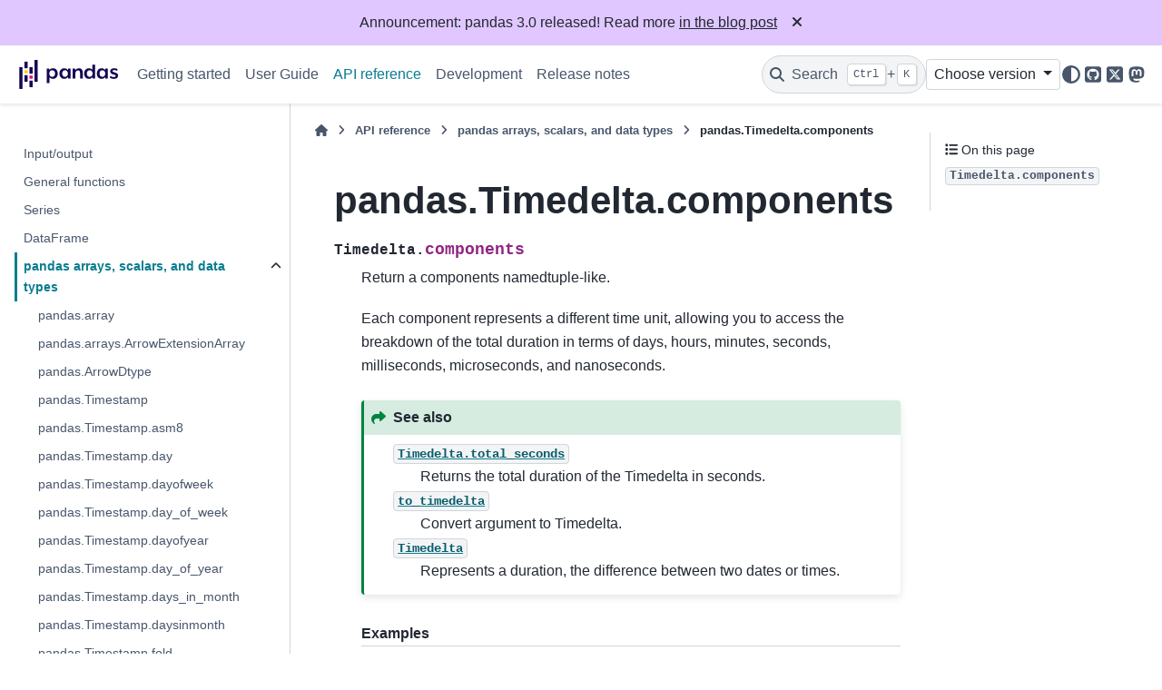

--- FILE ---
content_type: text/html
request_url: https://pandas.pydata.org/docs/dev/reference/api/pandas.Timedelta.components.html
body_size: 7216
content:

<!DOCTYPE html>


<html lang="en" data-content_root="../../" >

  <head>
    <meta charset="utf-8" />
    <meta name="viewport" content="width=device-width, initial-scale=1.0" /><meta name="viewport" content="width=device-width, initial-scale=1" />

    <title>pandas.Timedelta.components &#8212; pandas ain documentation</title>
  
  
  
  <script data-cfasync="false">
    document.documentElement.dataset.mode = localStorage.getItem("mode") || "";
    document.documentElement.dataset.theme = localStorage.getItem("theme") || "";
  </script>
  <!--
    this give us a css class that will be invisible only if js is disabled
  -->
  <noscript>
    <style>
      .pst-js-only { display: none !important; }

    </style>
  </noscript>
  
  <!-- Loaded before other Sphinx assets -->
  <link href="../../_static/styles/theme.css?digest=956a7be408686d7d6a7b" rel="stylesheet" />
<link href="../../_static/styles/pydata-sphinx-theme.css?digest=956a7be408686d7d6a7b" rel="stylesheet" />

    <link rel="stylesheet" type="text/css" href="../../_static/pygments.css?v=03e43079" />
    <link rel="stylesheet" type="text/css" href="../../_static/plot_directive.css" />
    <link rel="stylesheet" type="text/css" href="../../_static/copybutton.css?v=76b2166b" />
    <link rel="stylesheet" type="text/css" href="../../_static/sphinx-design.min.css?v=95c83b7e" />
    <link rel="stylesheet" type="text/css" href="../../_static/css/getting_started.css?v=8d8a0ed4" />
    <link rel="stylesheet" type="text/css" href="../../_static/css/pandas.css?v=b7db95b1" />
  
  <!-- So that users can add custom icons -->
  <script src="../../_static/scripts/fontawesome.js?digest=956a7be408686d7d6a7b"></script>
  <!-- Pre-loaded scripts that we'll load fully later -->
  <link rel="preload" as="script" href="../../_static/scripts/bootstrap.js?digest=956a7be408686d7d6a7b" />
<link rel="preload" as="script" href="../../_static/scripts/pydata-sphinx-theme.js?digest=956a7be408686d7d6a7b" />

    <script src="../../_static/documentation_options.js?v=ed77f3d3"></script>
    <script src="../../_static/doctools.js?v=fd6eb6e6"></script>
    <script src="../../_static/sphinx_highlight.js?v=6ffebe34"></script>
    <script src="../../_static/clipboard.min.js?v=a7894cd8"></script>
    <script src="../../_static/copybutton.js?v=f281be69"></script>
    <script src="../../_static/design-tabs.js?v=f930bc37"></script>
    <script data-domain="pandas.pydata.org" defer="defer" src="https://views.scientific-python.org/js/script.js"></script>
    <script src="https://cdn.jsdelivr.net/npm/@jupyter-widgets/html-manager@^1.0.1/dist/embed-amd.js"></script>
    <script>DOCUMENTATION_OPTIONS.pagename = 'reference/api/pandas.Timedelta.components';</script>
    <script>
        DOCUMENTATION_OPTIONS.theme_version = '0.16.1';
        DOCUMENTATION_OPTIONS.theme_switcher_json_url = 'https://pandas.pydata.org/versions.json';
        DOCUMENTATION_OPTIONS.theme_switcher_version_match = 'ain';
        DOCUMENTATION_OPTIONS.show_version_warning_banner =
            false;
        </script>
    <link rel="icon" href="../../_static/favicon.ico"/>
    <link rel="index" title="Index" href="../../genindex.html" />
    <link rel="search" title="Search" href="../../search.html" />
    <link rel="next" title="pandas.Timedelta.days" href="pandas.Timedelta.days.html" />
    <link rel="prev" title="pandas.Timedelta.asm8" href="pandas.Timedelta.asm8.html" />
  <meta name="viewport" content="width=device-width, initial-scale=1"/>
  <meta name="docsearch:language" content="en"/>
  <meta name="docsearch:version" content="ain" />
  </head>
  
  
  <body data-bs-spy="scroll" data-bs-target=".bd-toc-nav" data-offset="180" data-bs-root-margin="0px 0px -60%" data-default-mode="">

  
  
  <div id="pst-skip-link" class="skip-link d-print-none"><a href="#main-content">Skip to main content</a></div>
  
  <div id="pst-scroll-pixel-helper"></div>
  
  <button type="button" class="btn rounded-pill" id="pst-back-to-top">
    <i class="fa-solid fa-arrow-up"></i>Back to top</button>

  
  <dialog id="pst-search-dialog">
    
<form class="bd-search d-flex align-items-center"
      action="../../search.html"
      method="get">
  <i class="fa-solid fa-magnifying-glass"></i>
  <input type="search"
         class="form-control"
         name="q"
         placeholder="Search the docs ..."
         aria-label="Search the docs ..."
         autocomplete="off"
         autocorrect="off"
         autocapitalize="off"
         spellcheck="false"/>
  <span class="search-button__kbd-shortcut"><kbd class="kbd-shortcut__modifier">Ctrl</kbd>+<kbd>K</kbd></span>
</form>
  </dialog>

  <div class="pst-async-banner-revealer d-none">
  <aside id="bd-header-version-warning" class="d-none d-print-none" aria-label="Version warning"></aside>
  <aside class="bd-header-announcement d-print-none d-none" aria-label="Announcement" data-pst-announcement-url="https://raw.githubusercontent.com/pandas-dev/pandas/main/doc/_templates/docs-announcement-banner.html"></aside>
</div>

  
    <header class="bd-header navbar navbar-expand-lg bd-navbar d-print-none">
<div class="bd-header__inner bd-page-width">
  <button class="pst-navbar-icon sidebar-toggle primary-toggle" aria-label="Site navigation">
    <span class="fa-solid fa-bars"></span>
  </button>
  
  
  <div class=" navbar-header-items__start">
    
      <div class="navbar-item">

  
    
  

<a class="navbar-brand logo" href="../../index.html">
  
  
  
  
  
    
    
      
    
    
    <img src="../../_static/pandas.svg" class="logo__image only-light" alt="pandas ain documentation - Home"/>
    <img src="https://pandas.pydata.org/static/img/pandas_white.svg" class="logo__image only-dark pst-js-only" alt="pandas ain documentation - Home"/>
  
  
</a></div>
    
  </div>
  
  <div class=" navbar-header-items">
    
    <div class="me-auto navbar-header-items__center">
      
        <div class="navbar-item">
<nav>
  <ul class="bd-navbar-elements navbar-nav">
    
<li class="nav-item ">
  <a class="nav-link nav-internal" href="../../getting_started/index.html">
    Getting started
  </a>
</li>


<li class="nav-item ">
  <a class="nav-link nav-internal" href="../../user_guide/index.html">
    User Guide
  </a>
</li>


<li class="nav-item current active">
  <a class="nav-link nav-internal" href="../index.html">
    API reference
  </a>
</li>


<li class="nav-item ">
  <a class="nav-link nav-internal" href="../../development/index.html">
    Development
  </a>
</li>


<li class="nav-item ">
  <a class="nav-link nav-internal" href="../../whatsnew/index.html">
    Release notes
  </a>
</li>

  </ul>
</nav></div>
      
    </div>
    
    
    <div class="navbar-header-items__end">
      
        <div class="navbar-item navbar-persistent--container">
          

<button class="btn search-button-field search-button__button pst-js-only" title="Search" aria-label="Search" data-bs-placement="bottom" data-bs-toggle="tooltip">
 <i class="fa-solid fa-magnifying-glass"></i>
 <span class="search-button__default-text">Search</span>
 <span class="search-button__kbd-shortcut"><kbd class="kbd-shortcut__modifier">Ctrl</kbd>+<kbd class="kbd-shortcut__modifier">K</kbd></span>
</button>
        </div>
      
      
        <div class="navbar-item">
<div class="version-switcher__container dropdown pst-js-only">
  <button id="pst-version-switcher-button-2"
    type="button"
    class="version-switcher__button btn btn-sm dropdown-toggle"
    data-bs-toggle="dropdown"
    aria-haspopup="listbox"
    aria-controls="pst-version-switcher-list-2"
    aria-label="Version switcher list"
  >
    Choose version  <!-- this text may get changed later by javascript -->
    <span class="caret"></span>
  </button>
  <div id="pst-version-switcher-list-2"
    class="version-switcher__menu dropdown-menu list-group-flush py-0"
    role="listbox" aria-labelledby="pst-version-switcher-button-2">
    <!-- dropdown will be populated by javascript on page load -->
  </div>
</div></div>
      
        <div class="navbar-item">

<button class="btn btn-sm nav-link pst-navbar-icon theme-switch-button pst-js-only" aria-label="Color mode" data-bs-title="Color mode"  data-bs-placement="bottom" data-bs-toggle="tooltip">
  <i class="theme-switch fa-solid fa-sun                fa-lg" data-mode="light" title="Light"></i>
  <i class="theme-switch fa-solid fa-moon               fa-lg" data-mode="dark"  title="Dark"></i>
  <i class="theme-switch fa-solid fa-circle-half-stroke fa-lg" data-mode="auto"  title="System Settings"></i>
</button></div>
      
        <div class="navbar-item"><ul class="navbar-icon-links"
    aria-label="Icon Links">
        <li class="nav-item">
          
          
          
          
          
          
          
          
          <a href="https://github.com/pandas-dev/pandas" title="GitHub" class="nav-link pst-navbar-icon" rel="noopener" target="_blank" data-bs-toggle="tooltip" data-bs-placement="bottom"><i class="fa-brands fa-square-github fa-lg" aria-hidden="true"></i>
            <span class="sr-only">GitHub</span></a>
        </li>
        <li class="nav-item">
          
          
          
          
          
          
          
          
          <a href="https://x.com/pandas_dev" title="X" class="nav-link pst-navbar-icon" rel="noopener" target="_blank" data-bs-toggle="tooltip" data-bs-placement="bottom"><i class="fa-brands fa-square-x-twitter fa-lg" aria-hidden="true"></i>
            <span class="sr-only">X</span></a>
        </li>
        <li class="nav-item">
          
          
          
          
          
          
          
          
          <a href="https://fosstodon.org/@pandas_dev" title="Mastodon" class="nav-link pst-navbar-icon" rel="noopener" target="_blank" data-bs-toggle="tooltip" data-bs-placement="bottom"><i class="fa-brands fa-mastodon fa-lg" aria-hidden="true"></i>
            <span class="sr-only">Mastodon</span></a>
        </li>
</ul></div>
      
    </div>
    
  </div>
  
  
    <div class="navbar-persistent--mobile">

<button class="btn search-button-field search-button__button pst-js-only" title="Search" aria-label="Search" data-bs-placement="bottom" data-bs-toggle="tooltip">
 <i class="fa-solid fa-magnifying-glass"></i>
 <span class="search-button__default-text">Search</span>
 <span class="search-button__kbd-shortcut"><kbd class="kbd-shortcut__modifier">Ctrl</kbd>+<kbd class="kbd-shortcut__modifier">K</kbd></span>
</button>
    </div>
  

  
    <button class="pst-navbar-icon sidebar-toggle secondary-toggle" aria-label="On this page">
      <span class="fa-solid fa-outdent"></span>
    </button>
  
</div>

    </header>
  

  <div class="bd-container">
    <div class="bd-container__inner bd-page-width">
      
      
      
      <dialog id="pst-primary-sidebar-modal"></dialog>
      <div id="pst-primary-sidebar" class="bd-sidebar-primary bd-sidebar">
        

  
  <div class="sidebar-header-items sidebar-primary__section">
    
    
      <div class="sidebar-header-items__center">
        
          
          
            <div class="navbar-item">
<nav>
  <ul class="bd-navbar-elements navbar-nav">
    
<li class="nav-item ">
  <a class="nav-link nav-internal" href="../../getting_started/index.html">
    Getting started
  </a>
</li>


<li class="nav-item ">
  <a class="nav-link nav-internal" href="../../user_guide/index.html">
    User Guide
  </a>
</li>


<li class="nav-item current active">
  <a class="nav-link nav-internal" href="../index.html">
    API reference
  </a>
</li>


<li class="nav-item ">
  <a class="nav-link nav-internal" href="../../development/index.html">
    Development
  </a>
</li>


<li class="nav-item ">
  <a class="nav-link nav-internal" href="../../whatsnew/index.html">
    Release notes
  </a>
</li>

  </ul>
</nav></div>
          
        
      </div>
    
    
    
      <div class="sidebar-header-items__end">
        
          <div class="navbar-item">
<div class="version-switcher__container dropdown pst-js-only">
  <button id="pst-version-switcher-button-3"
    type="button"
    class="version-switcher__button btn btn-sm dropdown-toggle"
    data-bs-toggle="dropdown"
    aria-haspopup="listbox"
    aria-controls="pst-version-switcher-list-3"
    aria-label="Version switcher list"
  >
    Choose version  <!-- this text may get changed later by javascript -->
    <span class="caret"></span>
  </button>
  <div id="pst-version-switcher-list-3"
    class="version-switcher__menu dropdown-menu list-group-flush py-0"
    role="listbox" aria-labelledby="pst-version-switcher-button-3">
    <!-- dropdown will be populated by javascript on page load -->
  </div>
</div></div>
        
          <div class="navbar-item">

<button class="btn btn-sm nav-link pst-navbar-icon theme-switch-button pst-js-only" aria-label="Color mode" data-bs-title="Color mode"  data-bs-placement="bottom" data-bs-toggle="tooltip">
  <i class="theme-switch fa-solid fa-sun                fa-lg" data-mode="light" title="Light"></i>
  <i class="theme-switch fa-solid fa-moon               fa-lg" data-mode="dark"  title="Dark"></i>
  <i class="theme-switch fa-solid fa-circle-half-stroke fa-lg" data-mode="auto"  title="System Settings"></i>
</button></div>
        
          <div class="navbar-item"><ul class="navbar-icon-links"
    aria-label="Icon Links">
        <li class="nav-item">
          
          
          
          
          
          
          
          
          <a href="https://github.com/pandas-dev/pandas" title="GitHub" class="nav-link pst-navbar-icon" rel="noopener" target="_blank" data-bs-toggle="tooltip" data-bs-placement="bottom"><i class="fa-brands fa-square-github fa-lg" aria-hidden="true"></i>
            <span class="sr-only">GitHub</span></a>
        </li>
        <li class="nav-item">
          
          
          
          
          
          
          
          
          <a href="https://x.com/pandas_dev" title="X" class="nav-link pst-navbar-icon" rel="noopener" target="_blank" data-bs-toggle="tooltip" data-bs-placement="bottom"><i class="fa-brands fa-square-x-twitter fa-lg" aria-hidden="true"></i>
            <span class="sr-only">X</span></a>
        </li>
        <li class="nav-item">
          
          
          
          
          
          
          
          
          <a href="https://fosstodon.org/@pandas_dev" title="Mastodon" class="nav-link pst-navbar-icon" rel="noopener" target="_blank" data-bs-toggle="tooltip" data-bs-placement="bottom"><i class="fa-brands fa-mastodon fa-lg" aria-hidden="true"></i>
            <span class="sr-only">Mastodon</span></a>
        </li>
</ul></div>
        
      </div>
    
  </div>
  
    <div class="sidebar-primary-items__start sidebar-primary__section">
        <div class="sidebar-primary-item"><nav class="bd-links" id="bd-docs-nav" aria-label="Main navigation">
  <div class="bd-toc-item navbar-nav">
    
    <ul class="current nav bd-sidenav">
<li class="toctree-l1"><a class="reference internal" href="../io.html">Input/output</a></li>
<li class="toctree-l1"><a class="reference internal" href="../general_functions.html">General functions</a></li>
<li class="toctree-l1"><a class="reference internal" href="../series.html">Series</a></li>
<li class="toctree-l1"><a class="reference internal" href="../frame.html">DataFrame</a></li>
<li class="toctree-l1 current active has-children"><a class="reference internal" href="../arrays.html">pandas arrays, scalars, and data types</a><details open="open"><summary><span class="toctree-toggle" role="presentation"><i class="fa-solid fa-chevron-down"></i></span></summary><ul class="current">
<li class="toctree-l2"><a class="reference internal" href="pandas.array.html">pandas.array</a></li>
<li class="toctree-l2"><a class="reference internal" href="pandas.arrays.ArrowExtensionArray.html">pandas.arrays.ArrowExtensionArray</a></li>
<li class="toctree-l2"><a class="reference internal" href="pandas.ArrowDtype.html">pandas.ArrowDtype</a></li>
<li class="toctree-l2"><a class="reference internal" href="pandas.Timestamp.html">pandas.Timestamp</a></li>
<li class="toctree-l2"><a class="reference internal" href="pandas.Timestamp.asm8.html">pandas.Timestamp.asm8</a></li>
<li class="toctree-l2"><a class="reference internal" href="pandas.Timestamp.day.html">pandas.Timestamp.day</a></li>
<li class="toctree-l2"><a class="reference internal" href="pandas.Timestamp.dayofweek.html">pandas.Timestamp.dayofweek</a></li>
<li class="toctree-l2"><a class="reference internal" href="pandas.Timestamp.day_of_week.html">pandas.Timestamp.day_of_week</a></li>
<li class="toctree-l2"><a class="reference internal" href="pandas.Timestamp.dayofyear.html">pandas.Timestamp.dayofyear</a></li>
<li class="toctree-l2"><a class="reference internal" href="pandas.Timestamp.day_of_year.html">pandas.Timestamp.day_of_year</a></li>
<li class="toctree-l2"><a class="reference internal" href="pandas.Timestamp.days_in_month.html">pandas.Timestamp.days_in_month</a></li>
<li class="toctree-l2"><a class="reference internal" href="pandas.Timestamp.daysinmonth.html">pandas.Timestamp.daysinmonth</a></li>
<li class="toctree-l2"><a class="reference internal" href="pandas.Timestamp.fold.html">pandas.Timestamp.fold</a></li>
<li class="toctree-l2"><a class="reference internal" href="pandas.Timestamp.hour.html">pandas.Timestamp.hour</a></li>
<li class="toctree-l2"><a class="reference internal" href="pandas.Timestamp.is_leap_year.html">pandas.Timestamp.is_leap_year</a></li>
<li class="toctree-l2"><a class="reference internal" href="pandas.Timestamp.is_month_end.html">pandas.Timestamp.is_month_end</a></li>
<li class="toctree-l2"><a class="reference internal" href="pandas.Timestamp.is_month_start.html">pandas.Timestamp.is_month_start</a></li>
<li class="toctree-l2"><a class="reference internal" href="pandas.Timestamp.is_quarter_end.html">pandas.Timestamp.is_quarter_end</a></li>
<li class="toctree-l2"><a class="reference internal" href="pandas.Timestamp.is_quarter_start.html">pandas.Timestamp.is_quarter_start</a></li>
<li class="toctree-l2"><a class="reference internal" href="pandas.Timestamp.is_year_end.html">pandas.Timestamp.is_year_end</a></li>
<li class="toctree-l2"><a class="reference internal" href="pandas.Timestamp.is_year_start.html">pandas.Timestamp.is_year_start</a></li>
<li class="toctree-l2"><a class="reference internal" href="pandas.Timestamp.max.html">pandas.Timestamp.max</a></li>
<li class="toctree-l2"><a class="reference internal" href="pandas.Timestamp.microsecond.html">pandas.Timestamp.microsecond</a></li>
<li class="toctree-l2"><a class="reference internal" href="pandas.Timestamp.min.html">pandas.Timestamp.min</a></li>
<li class="toctree-l2"><a class="reference internal" href="pandas.Timestamp.minute.html">pandas.Timestamp.minute</a></li>
<li class="toctree-l2"><a class="reference internal" href="pandas.Timestamp.month.html">pandas.Timestamp.month</a></li>
<li class="toctree-l2"><a class="reference internal" href="pandas.Timestamp.nanosecond.html">pandas.Timestamp.nanosecond</a></li>
<li class="toctree-l2"><a class="reference internal" href="pandas.Timestamp.quarter.html">pandas.Timestamp.quarter</a></li>
<li class="toctree-l2"><a class="reference internal" href="pandas.Timestamp.resolution.html">pandas.Timestamp.resolution</a></li>
<li class="toctree-l2"><a class="reference internal" href="pandas.Timestamp.second.html">pandas.Timestamp.second</a></li>
<li class="toctree-l2"><a class="reference internal" href="pandas.Timestamp.tz.html">pandas.Timestamp.tz</a></li>
<li class="toctree-l2"><a class="reference internal" href="pandas.Timestamp.tzinfo.html">pandas.Timestamp.tzinfo</a></li>
<li class="toctree-l2"><a class="reference internal" href="pandas.Timestamp.unit.html">pandas.Timestamp.unit</a></li>
<li class="toctree-l2"><a class="reference internal" href="pandas.Timestamp.value.html">pandas.Timestamp.value</a></li>
<li class="toctree-l2"><a class="reference internal" href="pandas.Timestamp.week.html">pandas.Timestamp.week</a></li>
<li class="toctree-l2"><a class="reference internal" href="pandas.Timestamp.weekofyear.html">pandas.Timestamp.weekofyear</a></li>
<li class="toctree-l2"><a class="reference internal" href="pandas.Timestamp.year.html">pandas.Timestamp.year</a></li>
<li class="toctree-l2"><a class="reference internal" href="pandas.Timestamp.as_unit.html">pandas.Timestamp.as_unit</a></li>
<li class="toctree-l2"><a class="reference internal" href="pandas.Timestamp.astimezone.html">pandas.Timestamp.astimezone</a></li>
<li class="toctree-l2"><a class="reference internal" href="pandas.Timestamp.ceil.html">pandas.Timestamp.ceil</a></li>
<li class="toctree-l2"><a class="reference internal" href="pandas.Timestamp.combine.html">pandas.Timestamp.combine</a></li>
<li class="toctree-l2"><a class="reference internal" href="pandas.Timestamp.ctime.html">pandas.Timestamp.ctime</a></li>
<li class="toctree-l2"><a class="reference internal" href="pandas.Timestamp.date.html">pandas.Timestamp.date</a></li>
<li class="toctree-l2"><a class="reference internal" href="pandas.Timestamp.day_name.html">pandas.Timestamp.day_name</a></li>
<li class="toctree-l2"><a class="reference internal" href="pandas.Timestamp.dst.html">pandas.Timestamp.dst</a></li>
<li class="toctree-l2"><a class="reference internal" href="pandas.Timestamp.floor.html">pandas.Timestamp.floor</a></li>
<li class="toctree-l2"><a class="reference internal" href="pandas.Timestamp.fromordinal.html">pandas.Timestamp.fromordinal</a></li>
<li class="toctree-l2"><a class="reference internal" href="pandas.Timestamp.fromtimestamp.html">pandas.Timestamp.fromtimestamp</a></li>
<li class="toctree-l2"><a class="reference internal" href="pandas.Timestamp.isocalendar.html">pandas.Timestamp.isocalendar</a></li>
<li class="toctree-l2"><a class="reference internal" href="pandas.Timestamp.isoformat.html">pandas.Timestamp.isoformat</a></li>
<li class="toctree-l2"><a class="reference internal" href="pandas.Timestamp.isoweekday.html">pandas.Timestamp.isoweekday</a></li>
<li class="toctree-l2"><a class="reference internal" href="pandas.Timestamp.month_name.html">pandas.Timestamp.month_name</a></li>
<li class="toctree-l2"><a class="reference internal" href="pandas.Timestamp.normalize.html">pandas.Timestamp.normalize</a></li>
<li class="toctree-l2"><a class="reference internal" href="pandas.Timestamp.now.html">pandas.Timestamp.now</a></li>
<li class="toctree-l2"><a class="reference internal" href="pandas.Timestamp.replace.html">pandas.Timestamp.replace</a></li>
<li class="toctree-l2"><a class="reference internal" href="pandas.Timestamp.round.html">pandas.Timestamp.round</a></li>
<li class="toctree-l2"><a class="reference internal" href="pandas.Timestamp.strftime.html">pandas.Timestamp.strftime</a></li>
<li class="toctree-l2"><a class="reference internal" href="pandas.Timestamp.strptime.html">pandas.Timestamp.strptime</a></li>
<li class="toctree-l2"><a class="reference internal" href="pandas.Timestamp.time.html">pandas.Timestamp.time</a></li>
<li class="toctree-l2"><a class="reference internal" href="pandas.Timestamp.timestamp.html">pandas.Timestamp.timestamp</a></li>
<li class="toctree-l2"><a class="reference internal" href="pandas.Timestamp.timetuple.html">pandas.Timestamp.timetuple</a></li>
<li class="toctree-l2"><a class="reference internal" href="pandas.Timestamp.timetz.html">pandas.Timestamp.timetz</a></li>
<li class="toctree-l2"><a class="reference internal" href="pandas.Timestamp.to_datetime64.html">pandas.Timestamp.to_datetime64</a></li>
<li class="toctree-l2"><a class="reference internal" href="pandas.Timestamp.to_numpy.html">pandas.Timestamp.to_numpy</a></li>
<li class="toctree-l2"><a class="reference internal" href="pandas.Timestamp.to_julian_date.html">pandas.Timestamp.to_julian_date</a></li>
<li class="toctree-l2"><a class="reference internal" href="pandas.Timestamp.to_period.html">pandas.Timestamp.to_period</a></li>
<li class="toctree-l2"><a class="reference internal" href="pandas.Timestamp.to_pydatetime.html">pandas.Timestamp.to_pydatetime</a></li>
<li class="toctree-l2"><a class="reference internal" href="pandas.Timestamp.today.html">pandas.Timestamp.today</a></li>
<li class="toctree-l2"><a class="reference internal" href="pandas.Timestamp.toordinal.html">pandas.Timestamp.toordinal</a></li>
<li class="toctree-l2"><a class="reference internal" href="pandas.Timestamp.tz_convert.html">pandas.Timestamp.tz_convert</a></li>
<li class="toctree-l2"><a class="reference internal" href="pandas.Timestamp.tz_localize.html">pandas.Timestamp.tz_localize</a></li>
<li class="toctree-l2"><a class="reference internal" href="pandas.Timestamp.tzname.html">pandas.Timestamp.tzname</a></li>
<li class="toctree-l2"><a class="reference internal" href="pandas.Timestamp.utcfromtimestamp.html">pandas.Timestamp.utcfromtimestamp</a></li>
<li class="toctree-l2"><a class="reference internal" href="pandas.Timestamp.utcnow.html">pandas.Timestamp.utcnow</a></li>
<li class="toctree-l2"><a class="reference internal" href="pandas.Timestamp.utcoffset.html">pandas.Timestamp.utcoffset</a></li>
<li class="toctree-l2"><a class="reference internal" href="pandas.Timestamp.utctimetuple.html">pandas.Timestamp.utctimetuple</a></li>
<li class="toctree-l2"><a class="reference internal" href="pandas.Timestamp.weekday.html">pandas.Timestamp.weekday</a></li>
<li class="toctree-l2"><a class="reference internal" href="pandas.arrays.DatetimeArray.html">pandas.arrays.DatetimeArray</a></li>
<li class="toctree-l2"><a class="reference internal" href="pandas.DatetimeTZDtype.html">pandas.DatetimeTZDtype</a></li>
<li class="toctree-l2"><a class="reference internal" href="pandas.Timedelta.html">pandas.Timedelta</a></li>
<li class="toctree-l2"><a class="reference internal" href="pandas.Timedelta.asm8.html">pandas.Timedelta.asm8</a></li>
<li class="toctree-l2 current active"><a class="current reference internal" href="#">pandas.Timedelta.components</a></li>
<li class="toctree-l2"><a class="reference internal" href="pandas.Timedelta.days.html">pandas.Timedelta.days</a></li>
<li class="toctree-l2"><a class="reference internal" href="pandas.Timedelta.max.html">pandas.Timedelta.max</a></li>
<li class="toctree-l2"><a class="reference internal" href="pandas.Timedelta.microseconds.html">pandas.Timedelta.microseconds</a></li>
<li class="toctree-l2"><a class="reference internal" href="pandas.Timedelta.min.html">pandas.Timedelta.min</a></li>
<li class="toctree-l2"><a class="reference internal" href="pandas.Timedelta.nanoseconds.html">pandas.Timedelta.nanoseconds</a></li>
<li class="toctree-l2"><a class="reference internal" href="pandas.Timedelta.resolution.html">pandas.Timedelta.resolution</a></li>
<li class="toctree-l2"><a class="reference internal" href="pandas.Timedelta.seconds.html">pandas.Timedelta.seconds</a></li>
<li class="toctree-l2"><a class="reference internal" href="pandas.Timedelta.unit.html">pandas.Timedelta.unit</a></li>
<li class="toctree-l2"><a class="reference internal" href="pandas.Timedelta.value.html">pandas.Timedelta.value</a></li>
<li class="toctree-l2"><a class="reference internal" href="pandas.Timedelta.view.html">pandas.Timedelta.view</a></li>
<li class="toctree-l2"><a class="reference internal" href="pandas.Timedelta.as_unit.html">pandas.Timedelta.as_unit</a></li>
<li class="toctree-l2"><a class="reference internal" href="pandas.Timedelta.ceil.html">pandas.Timedelta.ceil</a></li>
<li class="toctree-l2"><a class="reference internal" href="pandas.Timedelta.floor.html">pandas.Timedelta.floor</a></li>
<li class="toctree-l2"><a class="reference internal" href="pandas.Timedelta.isoformat.html">pandas.Timedelta.isoformat</a></li>
<li class="toctree-l2"><a class="reference internal" href="pandas.Timedelta.round.html">pandas.Timedelta.round</a></li>
<li class="toctree-l2"><a class="reference internal" href="pandas.Timedelta.to_pytimedelta.html">pandas.Timedelta.to_pytimedelta</a></li>
<li class="toctree-l2"><a class="reference internal" href="pandas.Timedelta.to_timedelta64.html">pandas.Timedelta.to_timedelta64</a></li>
<li class="toctree-l2"><a class="reference internal" href="pandas.Timedelta.to_numpy.html">pandas.Timedelta.to_numpy</a></li>
<li class="toctree-l2"><a class="reference internal" href="pandas.Timedelta.total_seconds.html">pandas.Timedelta.total_seconds</a></li>
<li class="toctree-l2"><a class="reference internal" href="pandas.arrays.TimedeltaArray.html">pandas.arrays.TimedeltaArray</a></li>
<li class="toctree-l2"><a class="reference internal" href="pandas.Period.html">pandas.Period</a></li>
<li class="toctree-l2"><a class="reference internal" href="pandas.Period.day.html">pandas.Period.day</a></li>
<li class="toctree-l2"><a class="reference internal" href="pandas.Period.dayofweek.html">pandas.Period.dayofweek</a></li>
<li class="toctree-l2"><a class="reference internal" href="pandas.Period.day_of_week.html">pandas.Period.day_of_week</a></li>
<li class="toctree-l2"><a class="reference internal" href="pandas.Period.dayofyear.html">pandas.Period.dayofyear</a></li>
<li class="toctree-l2"><a class="reference internal" href="pandas.Period.day_of_year.html">pandas.Period.day_of_year</a></li>
<li class="toctree-l2"><a class="reference internal" href="pandas.Period.days_in_month.html">pandas.Period.days_in_month</a></li>
<li class="toctree-l2"><a class="reference internal" href="pandas.Period.daysinmonth.html">pandas.Period.daysinmonth</a></li>
<li class="toctree-l2"><a class="reference internal" href="pandas.Period.end_time.html">pandas.Period.end_time</a></li>
<li class="toctree-l2"><a class="reference internal" href="pandas.Period.freq.html">pandas.Period.freq</a></li>
<li class="toctree-l2"><a class="reference internal" href="pandas.Period.freqstr.html">pandas.Period.freqstr</a></li>
<li class="toctree-l2"><a class="reference internal" href="pandas.Period.hour.html">pandas.Period.hour</a></li>
<li class="toctree-l2"><a class="reference internal" href="pandas.Period.is_leap_year.html">pandas.Period.is_leap_year</a></li>
<li class="toctree-l2"><a class="reference internal" href="pandas.Period.minute.html">pandas.Period.minute</a></li>
<li class="toctree-l2"><a class="reference internal" href="pandas.Period.month.html">pandas.Period.month</a></li>
<li class="toctree-l2"><a class="reference internal" href="pandas.Period.ordinal.html">pandas.Period.ordinal</a></li>
<li class="toctree-l2"><a class="reference internal" href="pandas.Period.quarter.html">pandas.Period.quarter</a></li>
<li class="toctree-l2"><a class="reference internal" href="pandas.Period.qyear.html">pandas.Period.qyear</a></li>
<li class="toctree-l2"><a class="reference internal" href="pandas.Period.second.html">pandas.Period.second</a></li>
<li class="toctree-l2"><a class="reference internal" href="pandas.Period.start_time.html">pandas.Period.start_time</a></li>
<li class="toctree-l2"><a class="reference internal" href="pandas.Period.week.html">pandas.Period.week</a></li>
<li class="toctree-l2"><a class="reference internal" href="pandas.Period.weekday.html">pandas.Period.weekday</a></li>
<li class="toctree-l2"><a class="reference internal" href="pandas.Period.weekofyear.html">pandas.Period.weekofyear</a></li>
<li class="toctree-l2"><a class="reference internal" href="pandas.Period.year.html">pandas.Period.year</a></li>
<li class="toctree-l2"><a class="reference internal" href="pandas.Period.asfreq.html">pandas.Period.asfreq</a></li>
<li class="toctree-l2"><a class="reference internal" href="pandas.Period.now.html">pandas.Period.now</a></li>
<li class="toctree-l2"><a class="reference internal" href="pandas.Period.strftime.html">pandas.Period.strftime</a></li>
<li class="toctree-l2"><a class="reference internal" href="pandas.Period.to_timestamp.html">pandas.Period.to_timestamp</a></li>
<li class="toctree-l2"><a class="reference internal" href="pandas.arrays.PeriodArray.html">pandas.arrays.PeriodArray</a></li>
<li class="toctree-l2"><a class="reference internal" href="pandas.PeriodDtype.html">pandas.PeriodDtype</a></li>
<li class="toctree-l2"><a class="reference internal" href="pandas.Interval.html">pandas.Interval</a></li>
<li class="toctree-l2"><a class="reference internal" href="pandas.Interval.closed.html">pandas.Interval.closed</a></li>
<li class="toctree-l2"><a class="reference internal" href="pandas.Interval.closed_left.html">pandas.Interval.closed_left</a></li>
<li class="toctree-l2"><a class="reference internal" href="pandas.Interval.closed_right.html">pandas.Interval.closed_right</a></li>
<li class="toctree-l2"><a class="reference internal" href="pandas.Interval.is_empty.html">pandas.Interval.is_empty</a></li>
<li class="toctree-l2"><a class="reference internal" href="pandas.Interval.left.html">pandas.Interval.left</a></li>
<li class="toctree-l2"><a class="reference internal" href="pandas.Interval.length.html">pandas.Interval.length</a></li>
<li class="toctree-l2"><a class="reference internal" href="pandas.Interval.mid.html">pandas.Interval.mid</a></li>
<li class="toctree-l2"><a class="reference internal" href="pandas.Interval.open_left.html">pandas.Interval.open_left</a></li>
<li class="toctree-l2"><a class="reference internal" href="pandas.Interval.open_right.html">pandas.Interval.open_right</a></li>
<li class="toctree-l2"><a class="reference internal" href="pandas.Interval.overlaps.html">pandas.Interval.overlaps</a></li>
<li class="toctree-l2"><a class="reference internal" href="pandas.Interval.right.html">pandas.Interval.right</a></li>
<li class="toctree-l2"><a class="reference internal" href="pandas.arrays.IntervalArray.html">pandas.arrays.IntervalArray</a></li>
<li class="toctree-l2"><a class="reference internal" href="pandas.IntervalDtype.html">pandas.IntervalDtype</a></li>
<li class="toctree-l2"><a class="reference internal" href="pandas.arrays.IntegerArray.html">pandas.arrays.IntegerArray</a></li>
<li class="toctree-l2"><a class="reference internal" href="pandas.Int8Dtype.html">pandas.Int8Dtype</a></li>
<li class="toctree-l2"><a class="reference internal" href="pandas.Int16Dtype.html">pandas.Int16Dtype</a></li>
<li class="toctree-l2"><a class="reference internal" href="pandas.Int32Dtype.html">pandas.Int32Dtype</a></li>
<li class="toctree-l2"><a class="reference internal" href="pandas.Int64Dtype.html">pandas.Int64Dtype</a></li>
<li class="toctree-l2"><a class="reference internal" href="pandas.UInt8Dtype.html">pandas.UInt8Dtype</a></li>
<li class="toctree-l2"><a class="reference internal" href="pandas.UInt16Dtype.html">pandas.UInt16Dtype</a></li>
<li class="toctree-l2"><a class="reference internal" href="pandas.UInt32Dtype.html">pandas.UInt32Dtype</a></li>
<li class="toctree-l2"><a class="reference internal" href="pandas.UInt64Dtype.html">pandas.UInt64Dtype</a></li>
<li class="toctree-l2"><a class="reference internal" href="pandas.arrays.FloatingArray.html">pandas.arrays.FloatingArray</a></li>
<li class="toctree-l2"><a class="reference internal" href="pandas.Float32Dtype.html">pandas.Float32Dtype</a></li>
<li class="toctree-l2"><a class="reference internal" href="pandas.Float64Dtype.html">pandas.Float64Dtype</a></li>
<li class="toctree-l2"><a class="reference internal" href="pandas.CategoricalDtype.html">pandas.CategoricalDtype</a></li>
<li class="toctree-l2"><a class="reference internal" href="pandas.CategoricalDtype.categories.html">pandas.CategoricalDtype.categories</a></li>
<li class="toctree-l2"><a class="reference internal" href="pandas.CategoricalDtype.ordered.html">pandas.CategoricalDtype.ordered</a></li>
<li class="toctree-l2"><a class="reference internal" href="pandas.Categorical.html">pandas.Categorical</a></li>
<li class="toctree-l2"><a class="reference internal" href="pandas.Categorical.from_codes.html">pandas.Categorical.from_codes</a></li>
<li class="toctree-l2"><a class="reference internal" href="pandas.Categorical.dtype.html">pandas.Categorical.dtype</a></li>
<li class="toctree-l2"><a class="reference internal" href="pandas.Categorical.categories.html">pandas.Categorical.categories</a></li>
<li class="toctree-l2"><a class="reference internal" href="pandas.Categorical.ordered.html">pandas.Categorical.ordered</a></li>
<li class="toctree-l2"><a class="reference internal" href="pandas.Categorical.codes.html">pandas.Categorical.codes</a></li>
<li class="toctree-l2"><a class="reference internal" href="pandas.Categorical.__array__.html">pandas.Categorical.__array__</a></li>
<li class="toctree-l2"><a class="reference internal" href="pandas.Categorical.as_ordered.html">pandas.Categorical.as_ordered</a></li>
<li class="toctree-l2"><a class="reference internal" href="pandas.Categorical.as_unordered.html">pandas.Categorical.as_unordered</a></li>
<li class="toctree-l2"><a class="reference internal" href="pandas.Categorical.set_categories.html">pandas.Categorical.set_categories</a></li>
<li class="toctree-l2"><a class="reference internal" href="pandas.Categorical.rename_categories.html">pandas.Categorical.rename_categories</a></li>
<li class="toctree-l2"><a class="reference internal" href="pandas.Categorical.reorder_categories.html">pandas.Categorical.reorder_categories</a></li>
<li class="toctree-l2"><a class="reference internal" href="pandas.Categorical.add_categories.html">pandas.Categorical.add_categories</a></li>
<li class="toctree-l2"><a class="reference internal" href="pandas.Categorical.remove_categories.html">pandas.Categorical.remove_categories</a></li>
<li class="toctree-l2"><a class="reference internal" href="pandas.Categorical.remove_unused_categories.html">pandas.Categorical.remove_unused_categories</a></li>
<li class="toctree-l2"><a class="reference internal" href="pandas.Categorical.map.html">pandas.Categorical.map</a></li>
<li class="toctree-l2"><a class="reference internal" href="pandas.arrays.SparseArray.html">pandas.arrays.SparseArray</a></li>
<li class="toctree-l2"><a class="reference internal" href="pandas.SparseDtype.html">pandas.SparseDtype</a></li>
<li class="toctree-l2"><a class="reference internal" href="pandas.arrays.StringArray.html">pandas.arrays.StringArray</a></li>
<li class="toctree-l2"><a class="reference internal" href="pandas.arrays.ArrowStringArray.html">pandas.arrays.ArrowStringArray</a></li>
<li class="toctree-l2"><a class="reference internal" href="pandas.StringDtype.html">pandas.StringDtype</a></li>
<li class="toctree-l2"><a class="reference internal" href="pandas.arrays.BooleanArray.html">pandas.arrays.BooleanArray</a></li>
<li class="toctree-l2"><a class="reference internal" href="pandas.BooleanDtype.html">pandas.BooleanDtype</a></li>
<li class="toctree-l2"><a class="reference internal" href="pandas.api.types.union_categoricals.html">pandas.api.types.union_categoricals</a></li>
<li class="toctree-l2"><a class="reference internal" href="pandas.api.types.infer_dtype.html">pandas.api.types.infer_dtype</a></li>
<li class="toctree-l2"><a class="reference internal" href="pandas.api.types.pandas_dtype.html">pandas.api.types.pandas_dtype</a></li>
<li class="toctree-l2"><a class="reference internal" href="pandas.api.types.is_any_real_numeric_dtype.html">pandas.api.types.is_any_real_numeric_dtype</a></li>
<li class="toctree-l2"><a class="reference internal" href="pandas.api.types.is_bool_dtype.html">pandas.api.types.is_bool_dtype</a></li>
<li class="toctree-l2"><a class="reference internal" href="pandas.api.types.is_categorical_dtype.html">pandas.api.types.is_categorical_dtype</a></li>
<li class="toctree-l2"><a class="reference internal" href="pandas.api.types.is_complex_dtype.html">pandas.api.types.is_complex_dtype</a></li>
<li class="toctree-l2"><a class="reference internal" href="pandas.api.types.is_datetime64_any_dtype.html">pandas.api.types.is_datetime64_any_dtype</a></li>
<li class="toctree-l2"><a class="reference internal" href="pandas.api.types.is_datetime64_dtype.html">pandas.api.types.is_datetime64_dtype</a></li>
<li class="toctree-l2"><a class="reference internal" href="pandas.api.types.is_datetime64_ns_dtype.html">pandas.api.types.is_datetime64_ns_dtype</a></li>
<li class="toctree-l2"><a class="reference internal" href="pandas.api.types.is_datetime64tz_dtype.html">pandas.api.types.is_datetime64tz_dtype</a></li>
<li class="toctree-l2"><a class="reference internal" href="pandas.api.types.is_dtype_equal.html">pandas.api.types.is_dtype_equal</a></li>
<li class="toctree-l2"><a class="reference internal" href="pandas.api.types.is_extension_array_dtype.html">pandas.api.types.is_extension_array_dtype</a></li>
<li class="toctree-l2"><a class="reference internal" href="pandas.api.types.is_float_dtype.html">pandas.api.types.is_float_dtype</a></li>
<li class="toctree-l2"><a class="reference internal" href="pandas.api.types.is_int64_dtype.html">pandas.api.types.is_int64_dtype</a></li>
<li class="toctree-l2"><a class="reference internal" href="pandas.api.types.is_integer_dtype.html">pandas.api.types.is_integer_dtype</a></li>
<li class="toctree-l2"><a class="reference internal" href="pandas.api.types.is_interval_dtype.html">pandas.api.types.is_interval_dtype</a></li>
<li class="toctree-l2"><a class="reference internal" href="pandas.api.types.is_numeric_dtype.html">pandas.api.types.is_numeric_dtype</a></li>
<li class="toctree-l2"><a class="reference internal" href="pandas.api.types.is_object_dtype.html">pandas.api.types.is_object_dtype</a></li>
<li class="toctree-l2"><a class="reference internal" href="pandas.api.types.is_period_dtype.html">pandas.api.types.is_period_dtype</a></li>
<li class="toctree-l2"><a class="reference internal" href="pandas.api.types.is_signed_integer_dtype.html">pandas.api.types.is_signed_integer_dtype</a></li>
<li class="toctree-l2"><a class="reference internal" href="pandas.api.types.is_string_dtype.html">pandas.api.types.is_string_dtype</a></li>
<li class="toctree-l2"><a class="reference internal" href="pandas.api.types.is_timedelta64_dtype.html">pandas.api.types.is_timedelta64_dtype</a></li>
<li class="toctree-l2"><a class="reference internal" href="pandas.api.types.is_timedelta64_ns_dtype.html">pandas.api.types.is_timedelta64_ns_dtype</a></li>
<li class="toctree-l2"><a class="reference internal" href="pandas.api.types.is_unsigned_integer_dtype.html">pandas.api.types.is_unsigned_integer_dtype</a></li>
<li class="toctree-l2"><a class="reference internal" href="pandas.api.types.is_sparse.html">pandas.api.types.is_sparse</a></li>
<li class="toctree-l2"><a class="reference internal" href="pandas.api.types.is_dict_like.html">pandas.api.types.is_dict_like</a></li>
<li class="toctree-l2"><a class="reference internal" href="pandas.api.types.is_file_like.html">pandas.api.types.is_file_like</a></li>
<li class="toctree-l2"><a class="reference internal" href="pandas.api.types.is_list_like.html">pandas.api.types.is_list_like</a></li>
<li class="toctree-l2"><a class="reference internal" href="pandas.api.types.is_named_tuple.html">pandas.api.types.is_named_tuple</a></li>
<li class="toctree-l2"><a class="reference internal" href="pandas.api.types.is_iterator.html">pandas.api.types.is_iterator</a></li>
<li class="toctree-l2"><a class="reference internal" href="pandas.api.types.is_bool.html">pandas.api.types.is_bool</a></li>
<li class="toctree-l2"><a class="reference internal" href="pandas.api.types.is_complex.html">pandas.api.types.is_complex</a></li>
<li class="toctree-l2"><a class="reference internal" href="pandas.api.types.is_float.html">pandas.api.types.is_float</a></li>
<li class="toctree-l2"><a class="reference internal" href="pandas.api.types.is_hashable.html">pandas.api.types.is_hashable</a></li>
<li class="toctree-l2"><a class="reference internal" href="pandas.api.types.is_integer.html">pandas.api.types.is_integer</a></li>
<li class="toctree-l2"><a class="reference internal" href="pandas.api.types.is_number.html">pandas.api.types.is_number</a></li>
<li class="toctree-l2"><a class="reference internal" href="pandas.api.types.is_re.html">pandas.api.types.is_re</a></li>
<li class="toctree-l2"><a class="reference internal" href="pandas.api.types.is_re_compilable.html">pandas.api.types.is_re_compilable</a></li>
<li class="toctree-l2"><a class="reference internal" href="pandas.api.types.is_scalar.html">pandas.api.types.is_scalar</a></li>
</ul>
</details></li>
<li class="toctree-l1"><a class="reference internal" href="../indexing.html">Index objects</a></li>
<li class="toctree-l1"><a class="reference internal" href="../offset_frequency.html">Date offsets</a></li>

<li class="toctree-l1"><a class="reference internal" href="../window.html">Window</a></li>
<li class="toctree-l1"><a class="reference internal" href="../groupby.html">GroupBy</a></li>
<li class="toctree-l1"><a class="reference internal" href="../resampling.html">Resampling</a></li>
<li class="toctree-l1"><a class="reference internal" href="../style.html">Style</a></li>
<li class="toctree-l1"><a class="reference internal" href="../plotting.html">Plotting</a></li>
<li class="toctree-l1"><a class="reference internal" href="../options.html">Options and settings</a></li>
<li class="toctree-l1"><a class="reference internal" href="../extensions.html">Extensions</a></li>
<li class="toctree-l1"><a class="reference internal" href="../testing.html">Testing</a></li>
<li class="toctree-l1"><a class="reference internal" href="../missing_value.html">Missing values</a></li>
<li class="toctree-l1"><a class="reference internal" href="../aliases.html">pandas typing aliases</a></li>
</ul>

    
  </div>
</nav></div>
    </div>
  
  
  <div class="sidebar-primary-items__end sidebar-primary__section">
      <div class="sidebar-primary-item">
<div id="ethical-ad-placement"
      class="flat"
      data-ea-publisher="readthedocs"
      data-ea-type="readthedocs-sidebar"
      data-ea-manual="true">
</div></div>
  </div>


      </div>
      
      <main id="main-content" class="bd-main" role="main">
        
        
          <div class="bd-content">
            <div class="bd-article-container">
              
              <div class="bd-header-article d-print-none">
<div class="header-article-items header-article__inner">
  
    <div class="header-article-items__start">
      
        <div class="header-article-item">

<nav aria-label="Breadcrumb" class="d-print-none">
  <ul class="bd-breadcrumbs">
    
    <li class="breadcrumb-item breadcrumb-home">
      <a href="../../index.html" class="nav-link" aria-label="Home">
        <i class="fa-solid fa-home"></i>
      </a>
    </li>
    
    <li class="breadcrumb-item"><a href="../index.html" class="nav-link">API reference</a></li>
    
    
    <li class="breadcrumb-item"><a href="../arrays.html" class="nav-link">pandas arrays, scalars, and data types</a></li>
    
    <li class="breadcrumb-item active" aria-current="page"><span class="ellipsis">pandas.Timedelta.components</span></li>
  </ul>
</nav>
</div>
      
    </div>
  
  
</div>
</div>
              
              
              
                
<div id="searchbox"></div>
                <article class="bd-article">
                  
  <section id="pandas-timedelta-components">
<h1>pandas.Timedelta.components<a class="headerlink" href="#pandas-timedelta-components" title="Link to this heading">#</a></h1>
<dl class="py attribute">
<dt class="sig sig-object py" id="pandas.Timedelta.components">
<span class="sig-prename descclassname"><span class="pre">Timedelta.</span></span><span class="sig-name descname"><span class="pre">components</span></span><a class="headerlink" href="#pandas.Timedelta.components" title="Link to this definition">#</a></dt>
<dd><p>Return a components namedtuple-like.</p>
<p>Each component represents a different time unit, allowing you to access the
breakdown of the total duration in terms of days, hours, minutes, seconds,
milliseconds, microseconds, and nanoseconds.</p>
<div class="admonition seealso">
<p class="admonition-title">See also</p>
<dl class="simple">
<dt><a class="reference internal" href="pandas.Timedelta.total_seconds.html#pandas.Timedelta.total_seconds" title="pandas.Timedelta.total_seconds"><code class="xref py py-obj docutils literal notranslate"><span class="pre">Timedelta.total_seconds</span></code></a></dt><dd><p>Returns the total duration of the Timedelta in seconds.</p>
</dd>
<dt><a class="reference internal" href="pandas.to_timedelta.html#pandas.to_timedelta" title="pandas.to_timedelta"><code class="xref py py-obj docutils literal notranslate"><span class="pre">to_timedelta</span></code></a></dt><dd><p>Convert argument to Timedelta.</p>
</dd>
<dt><a class="reference internal" href="pandas.Timedelta.html#pandas.Timedelta" title="pandas.Timedelta"><code class="xref py py-obj docutils literal notranslate"><span class="pre">Timedelta</span></code></a></dt><dd><p>Represents a duration, the difference between two dates or times.</p>
</dd>
</dl>
</div>
<p class="rubric">Examples</p>
<div class="doctest highlight-default notranslate"><div class="highlight"><pre><span></span><span class="gp">&gt;&gt;&gt; </span><span class="n">td</span> <span class="o">=</span> <span class="n">pd</span><span class="o">.</span><span class="n">Timedelta</span><span class="p">(</span><span class="s1">&#39;2 day 4 min 3 us 42 ns&#39;</span><span class="p">)</span>
<span class="gp">&gt;&gt;&gt; </span><span class="n">td</span><span class="o">.</span><span class="n">components</span>
<span class="go">Components(days=2, hours=0, minutes=4, seconds=0, milliseconds=0,</span>
<span class="go">    microseconds=3, nanoseconds=42)</span>
</pre></div>
</div>
</dd></dl>

</section>


                </article>
              
              
              
              
              
                <footer class="prev-next-footer d-print-none">
                  
<div class="prev-next-area">
    <a class="left-prev"
       href="pandas.Timedelta.asm8.html"
       title="previous page">
      <i class="fa-solid fa-angle-left"></i>
      <div class="prev-next-info">
        <p class="prev-next-subtitle">previous</p>
        <p class="prev-next-title">pandas.Timedelta.asm8</p>
      </div>
    </a>
    <a class="right-next"
       href="pandas.Timedelta.days.html"
       title="next page">
      <div class="prev-next-info">
        <p class="prev-next-subtitle">next</p>
        <p class="prev-next-title">pandas.Timedelta.days</p>
      </div>
      <i class="fa-solid fa-angle-right"></i>
    </a>
</div>
                </footer>
              
            </div>
            
            
              
                <dialog id="pst-secondary-sidebar-modal"></dialog>
                <div id="pst-secondary-sidebar" class="bd-sidebar-secondary bd-toc"><div class="sidebar-secondary-items sidebar-secondary__inner">


  <div class="sidebar-secondary-item">
<div
    id="pst-page-navigation-heading-2"
    class="page-toc tocsection onthispage">
    <i class="fa-solid fa-list"></i> On this page
  </div>
  <nav class="bd-toc-nav page-toc" aria-labelledby="pst-page-navigation-heading-2">
    <ul class="visible nav section-nav flex-column">
<li class="toc-h2 nav-item toc-entry"><a class="reference internal nav-link" href="#pandas.Timedelta.components"><code class="docutils literal notranslate"><span class="pre">Timedelta.components</span></code></a></li>
</ul>
  </nav></div>

</div></div>
              
            
          </div>
          <footer class="bd-footer-content">
            
          </footer>
        
      </main>
    </div>
  </div>
  
  <!-- Scripts loaded after <body> so the DOM is not blocked -->
  <script defer src="../../_static/scripts/bootstrap.js?digest=956a7be408686d7d6a7b"></script>
<script defer src="../../_static/scripts/pydata-sphinx-theme.js?digest=956a7be408686d7d6a7b"></script>

  <footer class="bd-footer">
<div class="bd-footer__inner bd-page-width">
  
    <div class="footer-items__start">
      
        <div class="footer-item"><p class="copyright">
    &copy 2026, pandas via <a href="https://numfocus.org">NumFOCUS, Inc.</a> Hosted by <a href="https://www.ovhcloud.com">OVHcloud</a>.
</p></div>
      
        <div class="footer-item">

  <p class="sphinx-version">
    Created using <a href="https://www.sphinx-doc.org/">Sphinx</a> 9.0.4.
    <br/>
  </p>
</div>
      
    </div>
  
  
  
    <div class="footer-items__end">
      
        <div class="footer-item">
<p class="theme-version">
  <!-- # L10n: Setting the PST URL as an argument as this does not need to be localized -->
  Built with the <a href="https://pydata-sphinx-theme.readthedocs.io/en/stable/index.html">PyData Sphinx Theme</a> 0.16.1.
</p></div>
      
    </div>
  
</div>

  </footer>
  </body>
</html>

--- FILE ---
content_type: text/plain; charset=utf-8
request_url: https://raw.githubusercontent.com/pandas-dev/pandas/main/doc/_templates/docs-announcement-banner.html
body_size: -219
content:
Announcement: pandas 3.0 released! Read more <a href="https://pandas.pydata.org/community/blog/pandas-3.0.html">in the blog post</a>